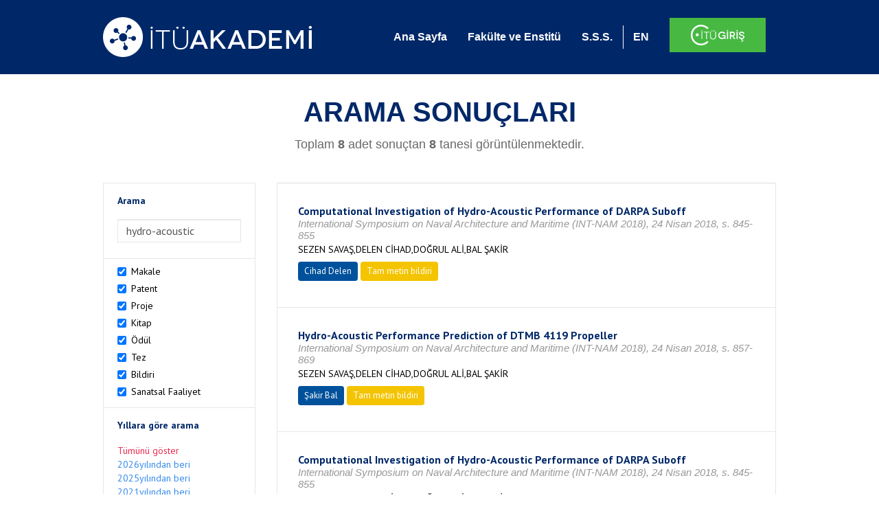

--- FILE ---
content_type: text/html; charset=utf-8
request_url: https://akademi.itu.edu.tr/search-results?st=hydro-acoustic
body_size: 45219
content:


<!DOCTYPE html>

<html xmlns="http://www.w3.org/1999/xhtml">
<head><meta charset="utf-8" /><meta http-equiv="X-UA-Compatible" content="IE=edge" /><meta name="viewport" content="width=device-width, initial-scale=1" /><title>
	İTÜ AKADEMİ
</title><link href="//uicc.itu.edu.tr/akademi/v2/r5/lib/css/bootstrap.min.css" rel="stylesheet" type="text/css" /><link href="//uicc.itu.edu.tr/akademi/v2/r5/lib/OwlCarousel2-2.2.1/assets/owl.carousel.min.css" rel="stylesheet" type="text/css" /><link href="//uicc.itu.edu.tr/akademi/v2/r5/lib/OwlCarousel2-2.2.1/assets/owl.theme.default.min.css" rel="stylesheet" type="text/css" /><link href="//uicc.itu.edu.tr/akademi/v2/r5/lib/css/akademi-font-icons.css" rel="stylesheet" type="text/css" /><link href="//uicc.itu.edu.tr/portal/v3.0/css/nyroModal.css" rel="stylesheet" type="text/css" /><link href="//uicc.itu.edu.tr/akademi/v2/r5/lib/css/style.css" rel="stylesheet" type="text/css" /><link href="//uicc.itu.edu.tr/akademi/v2/r5/lib/css/custom-admin.css" rel="stylesheet" type="text/css" /><link href="//uicc.itu.edu.tr/akademi/v2/r5/lib/css/favicon.ico" rel="shortcut icon" />

    <!-- Global site tag (gtag.js) - Google Analytics -->
    <script async src="https://www.googletagmanager.com/gtag/js?id=UA-117437389-1"></script>
    <script>
        window.dataLayer = window.dataLayer || [];
        function gtag() { dataLayer.push(arguments); }
        gtag('js', new Date());

        gtag('config', 'UA-117437389-1');
    </script>


    
    <style>
        .arastirmaci {
            padding:15px;
        }
        /*.arastirmaci .title {
            font-size: 15px;
            margin-top:5px;
        }*/
        .arastirmaci li:last-child {
            width: auto;
        }
        .arastirmaci .name{
            width: 139px;
            white-space: nowrap; 
            overflow: hidden;
            text-overflow: ellipsis; 
        }
        /*.arastirmaci .name {
            font-size: 15px;
        }*/
        .statistics {
            min-height: 160px;
        }

            .statistics .title {
                color: #002868;
                margin-bottom: 10px;
            }

                .statistics .title + p {
                    font-size: 18px;
                }

        .active-year {
            color: #ed2a4f !important;
            text-decoration: none !important;
        }

        .tbSpan {
            width: 40%;
            margin: 3px;
        }

        /*.etiket .btn {
            color: white !important;
            text-decoration: none;
            font-size: 13px;
            padding: 4px 8px;
        }

        .etiket .keyword {
        float:none !important;
        margin-right:4px !important;
        }

        .entity-extensions.etiket .btn {
            margin-right:0px;
        }*/

            .etiket .btn a {
                color: white !important;
                text-decoration: none;
                height: auto;
            }

        .btn-paper {
            background-color: #2f97de;
        }

        .btn-patent {
            background-color: darkorange;
        }

        .btn-research-group {
            background-color: #00519b;
        }

        .btn-project {
            background-color: #00519b;
        }

        .btn-book {
            background-color: #2fcc71;
        }

        .btn-reward {
            background-color: rgb(241, 92, 128);
        }

        .btn-membership {
            background-color: #7bb0cf;
        }

        .btn-workexperience {
            background-color: #00519b;
        }

        .btn-thesis {
            background-color: #7bb0cf;
        }

        .btn-proceeding {
            background-color: #f4c400;
        }

        .btn-lisans {
            background-color: #7bb0cf;
        }

        .btn-graduate {
            background-color: #7bb0cf;
        }

        .btn-doktora {
            background-color: #2f97de;
        }

        .btn-editorship {
            background-color: #2f97de;
        }

        .btn-artistic-activity {
            background-color: #8d3faf;
        }

        .btn-refereeing {
            background-color: #7bb0cf;
        }


        .et-paper {
            background-color: #2f97de;
        }

        .et-patent {
            background-color: darkorange;
        }

        .et-research-group {
            background-color: #00519b;
        }

        .et-project {
            background-color: #00519b;
        }

        .et-book {
            background-color: #2fcc71;
        }

        .et-reward {
            background-color: rgb(241, 92, 128);
        }

        .et-membership {
            background-color: #7bb0cf;
        }

        .et-workexperience {
            background-color: #00519b;
        }

        .et-thesis {
            background-color: #7bb0cf;
        }

        .et-proceeding {
            background-color: #f4c400;
        }

        .et-lisans {
            background-color: #7bb0cf;
        }

        .et-graduate {
            background-color: #7bb0cf;
        }

        .et-doktora {
            background-color: #2f97de;
        }

        .et-editorship {
            background-color: #2f97de;
        }

        .et-artistic-activity {
            background-color: #8d3faf;
        }

        .et-refereeing {
            background-color: #7bb0cf;
        }

        body {
            margin-bottom: 700px;
        }
    </style>
</head>
<body id="main">
    <form method="post" action="./search-results?st=hydro-acoustic" id="form1">
<div class="aspNetHidden">
<input type="hidden" name="__EVENTTARGET" id="__EVENTTARGET" value="" />
<input type="hidden" name="__EVENTARGUMENT" id="__EVENTARGUMENT" value="" />
<input type="hidden" name="__VIEWSTATE" id="__VIEWSTATE" value="eL9bN9+7PdawfKBfyF00RMvQA3Ki2C5PMQGl7VgbbCu//ljbcAsdkJ/Ip3jkLMwxha8xVf/LwoL7OJSH+VCe0J+6nv088GZhctXpXew805N54LbPw4S0Qgk32FQVKhajQ+MhkTzgWakQayJB6tmKzczWmjaTvF+4iY2iyRQla62W3QwRjs4cp82LGcZhPXR1mCMisqMXIXaV0ruJUDjx6buA5/+4mqpcgvQYWP3weLlBiQachDsJ181wyhU9Rhtw54P5TV2RRhJiih8QbOp0us9C3orNvFsY/W3T7G5hRzB1jziGbrnG82FbMG3P8uV0c26DW8L+pUPWRXhNlwCVxd+8yJcOl6nQtLm23/LVIFXMs7lAJ4p07pOXsbj/3glNu3FnjGcmK9KVC6oQSIJmH3gCsVEddDb5iIr44tQ3DtK1S2J9Ede8+/+6tPj/wCFCTtStwjpAKBj9ZUOqwfX2RTF04K0BRT/hAUdzNnt3SCTa4IqlrBqAqW9pAjYGXNfg7jZ7fT008Z2NtgRSl6FVRP39NO1PKs6+yON7W5rDCBhp7J0DgUTFz1G9AFXRCPHkAtaY/yICP4KNF5g0TFy4UWuirKq1zy/u8nyDwumGrdkyzS77j9xvH2PXaFyB/Wq0owSZ6L3AAVkCpDhJxgQMVkh/+1u64V6nLsSa96ZrXgb0puMHt0uzY7JKH1bMKzT/9Z0MQcI5C1k5MmsLMiWJWqUrY7yWpm9fWmKaazBOCtpITQqjWtkk8KWz1auxnR4pRUdF4P6zc28Yk92Eo0yQQVr4Dt/SZUX1tfre9/Qu1dDdoUeOG7ORvJvJLCVJqFJ7GqEOxyYT/G7aQb3K1wrkAAXmGrOcJ5qQbjqFEOyn74X+SsK8vbTB/bWCiiIgPX5oHWk4SyrjxW+pBbqiVWhpHhRIU1CD4PsCHAaH5rv4kVR4yxS1bCEuxKaOeExTKI7kgugbolS669f1JcL8LButSYLGUxSj7B1KOhnB0X8BDgcrpKyZexnHbniOA9Sdyv+iCCvyiIz2L1u7hJjgITBGZq2bKqRsZ0bYmjGVn2Kz7ZVx/cI5edQGkFX41KmFSYAW5LjPRLjdW3pHUwKTwYtI3mk34emZo22Q0kf5mMyl5w5FkVYX+KAeAFwRAbIqoFTZHKkR1fVawSAXCxaKw2xwoPfgndoYXYNJIfnO3T6iibWI+mkWsfhUBXz/GJosg2sLupfpnYSTWoz8TWAzLghwqqiGYZBZnoPWzptp696qxVJDC8C5u9lM6b6H/axhkwhvaVjacT5kvRLlN527jNqqzAOV0R9bPtaWMQpDMRJEftCm3G7bpzzJq/Nrn3h3lwmKT+3YBL2LZrxa921MFXGYPyedMq6BGML0fjvJ0eDdDwZOVOeLOWC5FiY/VMZCuKIfjjnltQgIO8MoaNBfvv+hasWUpJgOo64Rf9jcqrHKNa0sYrL49YGvt4zHO1TDAL2UZTIvtvMOLb48FfDWbNNiE+6O9FFU/VsAA1JvZH7kNtDdrzShhmt3G5fZbjTdq0i2m1cZJYrBZigQut3cPDXvU+KPh0Oz+4LCNeuVtzFv3VAPq0aaRr6kRgIJLRjxTGFkMi0Mg20m+vYoSCrFYmsRTiV0DS6T/8cGLTrvzZaGRwU4lV79LQ8uvVP/OYzxnBZ7DAAJ2hbFzvxipa0OEin6rmJTD1YOz4Vs9KICmBhQUZ7Ifu/eOuyc8C/ttjACjfWAofO8NOyeDvwP9QLilZDypjEIXhNSYl5YBonhdgVWcZrYAA5qq9ma5lrc6WrcLcqTkxA04V32burM993MD3Lbxpd5uWAEBVmHkN5Et+UA97b3Mi7wSSEsDHm2huhbp/2CtfUWDLCRNkvf217c0aTK4P09o/kExTuys2cNW1IOjezwhXgIMAN6EPT+pZIc6OSTg+WT1Po7hbRLQ+0tMj0Cz3ZHTYo5e8t46/u8VOOZoahUYPB34qfM4//HYqNk3lui1gYgL0azWeoZSC2ZxIVDl/pGLjCy9H7kfpS+X7GdUJ7+0qu8aAHQXs0uf/cjNKqboD4zyC1cKvuAmnaUP6iGodt6xE8eUW+SOmcBcQM4oEWuTF3XtjFc4jqtd00Z8Oa9wWJrL0ks65xMDNxcgydgwGxpzAglTL5CHbpL9CGKLHllSKNt/3O9BdUOg/HD8I1sN3KiNtQinIuDmA+ytAHJnxAK+TFt2slBifTttYyI+6IQ9PiYlng+XaU8W7WiurZ7RCXB3b2wDlow2tSpviWXt9oPatJJJVkRo7zgDx6OH8CkSbP1fZVy04Vw+60ebWOQpIIKGuRYq5kkoKTmXQSX2i9pyYQb1BJxSv6AyvmQ/7DtyBTWVcwzHewO+lXsIGJnOj/dAbRT4Q5z1H1G7FVYzijfW53e0nc9885qqi+w0FqIydtj0HXdShVFuDcHOnAaFIuGTyIbbUc+12SL16YDAQz0MbbqTjukMZakICNOMxEsyctWiU8KITHSyfXCWyBRpe0bPJjkQnsDmwgv71hCxZXkk2/2MKX7kR9tMoVJMuGrCW19LsFkRKh+Jkmi3MLulcKMw5K2wcaMKOwx3G7lLELk/LlXAiUbnoMbXAyUdSE3uKdZmkYJgj8vd5lXzFT6g1En2a2K53QeIozJcGx+o+T77f0sVV7h6H3LVCW0AV5bkU8qOklL1UAklAPw4N7X2CFYir2inN9RSAeUb9XCZ2I2hvXFeXbkz6HY+VIfYNQmN9zttfjdzb0WhrS/5dO5ue5VtCqUIqV7Y0wDALFr7GpWwUYDKxrs46SHh65/XyMhUy1exUdif2adMQPnxl/Kv1Owq/haneJ8jPxRwFRsAHMtZ0ZUwj/9CT2RZU7r3d+usRPTT1eO2TmrgYvhOgTBApMbg0IPkbOYPaRQPrgaUGZeQwsWwZT3pVd9RgENiBCgYjDE7Betl31R7knk2OjhgkCWIWxG0mS+aUzbYMXkViguNHg+7/6/N2tUaejfTaGIdY+OjycXF+Ct8FSLtzy9BN5zQ8Slx3yIAp6XRjZn4ollPKPZUL1RxGOpjzMFitxoI4FY4x9fiK51lSm8V5RqW66nDfirpgAqyZhDZQQ+zXsmO5xay4usL6dkYt04TvjzUb3k5pU0R5vM5x3bGLVFt7vQKmYnfo17uwwgP/op93yNIdIyxJmVYVrqOfIqJaIqG4CwNT63ph8qXHVCYcj+6z9LpRrPE0a6WQbi5jKQ9QtTlMSd6d2zIxVn1Gr47BwOc5f0b6iZ/QUSmFzfEaFQxRSLN+OmFnRzeVShNcCy8GxtoYFWSVc6gmhFnF3NftkEV1Rx3eoL6A3YNYVRZq+fjVRF3sLu08reZpfV50BcSPc+M16yyl9bNGJcU38przn/xEZ4UzLlijpfWftE+EsHN5Rm1+kEYQXnNHJvWBWezuG7HgAwOLazQ6nInZjQIwihmv44jZbjxIYpuJ/aWaOIlwPBox93DDHLtsGLDd7XUFtbI5UeeSetyHDJRRiRmLtj5jlmxeIsIY+nJNS/JVpmeOBlZqz137ScL6xDRXM2boNL9Lyr9psMl7LFcI0YTMgOL2dx532s1XVEZ6PIGAE5jz1fiF514zzRkGiuo4coMbmdVSkyJA1DEjJbueQ/ScZTuHNwUO49JslTOcPQPCvG+u9lbUcRh7vHaZvf4JAxo+NwbmbRb1hXHwql98B5hJCK2nG2Mx3RR/EiEa1HXm2/ugwa9R4lCMREp1jJTHuOb+altBlCA+Dmkr6y1UnO3s9TDtMvZyT6k2VRGeoa+wsoed6a3Cd5OyUMW+NCbzkQZ8ApIqEeRq6nImDx4h5Kfoq0WUDWo0eJfIJHlei0EMlY1XrPov8CAGM21jnSXYXaoQwVYiNBPPrhroOxz3nUJrc2+0DyCffZl3iY1/LFu9RC2F+DnoixEg79rdQK4BL4+OfgJeGvLfms6+ABz5FcKUMeeB4f1Q2fgRoWidIcQZF1NUCBvDfUcR4mF+TXuuk3DH4NYNEeolddsW4Tahwz+zRCzMkC9NaVsutDL+SbMHtsYgTDpxehFNbH4MC/BnQrhCA3W51nUH20tTmmYTKobp2ileErcIoi2gIJroxsXPpMaxY1ydXv5YSxtGIXR3PGI9IEm/[base64]/cLi2d7C4sTWKGEyWxnG8E6KQ/xpz0LgzmlSGPaddmwrvZ3waxqrModKTu+uC6qE1HIFB2vbbGvp/82jaTRi9/L38esjlSPAllj9yjIKd7WT+KNyLvJY6C4Ov3I6xQrbJV2xlbv6XLJl2e/2Ma6nk3p2oQLI6iwrpVEhutfZ846IASxzddgnNMyzvXd9fJNFCM1B5wB7c9afZSVz7JR+n9DN4P+yyX+F9jlO/fpbIxJCsrd6NNzOUKc9HRjBouRO6yfjithSQqf4jNN3vhIK/[base64]/p17lHmlVArlQE9GHZpEyKXF8O8ykV3ZWIqIfgUIyOBLOmWO2KIKk5a0SIF4ALK9SbtYJm1IxTUaKF5BO5r6tTyX/Mf1eDoAi90LIgRMRbQhzCtlT6yZmvTcd97z7XLIsbtA+xSpycYH1Lv1KtnmwVZe9/85S5y9Ehwvd7F/QutXzA32a05eG/UDzJusljm59+9uG/OulTA2kJuj9YI0DXLwcjaPIQlUVjrCEH5MJGX42QMy706GetyVJEVwL+qIBYQnw702yhBsNt7cgQyRmmH+rhrJZ+v88Vr+0fz04D1c43a5QUyG/MTGHjadI2z++rzTU4O/nlD7xQlpVcTpoKCBoCu9bC+f9NqPPZWsgXzWDX17jH99srob06LOQ+dysaoAxi945LzybH3kBZ5lpUVKYSfaTaVY0r/J1RJcZJ74jaDIe2y14E7OOBae1Vlg57XRNa2tyYWzu+Qc9aLLT+zlPzPUlS3v0yipDv3w22srYB4riK7Tvyw5VfGWL10L1/XeJLhO7+F0lROgEeQ1WmBHrmajBZDoD8H70zS5i/GiFBfDOe1fjG3EPdQ3QLFZPNSl7KN3rDaNzP45WR4KJfUALPgtO9d0E7Sc7PxtYIiSPxeU/ATahKhKiy87mJJE/IvQixV3iZCQGpYuZnKaNXAFapbmUzYokp2JWkHZQ788DtFC4y3OsHm1y/4sq3hMvLDcy1pZgeUQehc+r3EbvRN4KQVfKKwUchN1bBBykc/tMRJdO/FBaQEVjGDeFNfSSKPHyQn12Z0jLXeMmiVp1+gIv2Ly4weA3OuAp4IN1tslCr//UqOzbNChckvzAREUHCcAF5XPYq/l6Mb1s4mfuT8KYIPmAx2h4EkManBEQ8pmxLutMK4a7md4N8OXr6laqWsOt8EzkMntTVCSs8DcHvcJK7Jn22vtfIHY2kBZ/9y4F6R5u5CPojv84tfR5FHtW1qFXI7d54KHRKLOjPXgSQhcttAXHvh7a0neLY69xRxclq/5OW2P89sXs+VK+//msGWemcLW/0vB43WtSXjUdh+S6BpkQM4p1xXDBCCrVXnu2A5AYvxe0d0nyFpHO3JNFKBDl9rbmMOb4UjEbhqKDn6hAJFvA2+Otv8chIpRR0Vw0JVNpJQCyJjk/EU4JzUFQorNjQ7iFztV1rFkdpdOm6xf1h2enjwm9+insnq8VLjT1Fg5o2tZqwJnRkxT19nXAFdqjCGz0T2E6+1W7VCFsE1wrWRsN/WeyzIeHVfjBujLoTLIbjdqvNDMbDIxImM0EcMrrvL6gBhqAMXoSIHLPvrQ9WBaQjnEZsKQia1NAHMRcZ19EcqpIEyPw+7V/[base64]/STno/bPlwDeB+tAlx4LidWC/fuVeovfq9NktqFmd8WeDcgm1tIu2BdOfGmtGqKC4ZaX6aKIUzj2dqBrbRZWlcFTtKtI6nSMdr1Sks/AYCQRlvBLl2CZ+ySOQ1YB8CDd+kxnslqkkJXjUufInujNCP4HJ3c2FttM07IgtcGSMbvEo9CkijC9IBbKblxfBD6Yr+7NsLdrHKRIkEhGh2b6NLYIGAePBRWtNMeagdSRmfH5l5FTIk9/YV8FrYe2YO2V2mZyLK81ycXOSeuPu91S3qE+6vKocQ9buPt/vNu1BxxpugvGOGH/Hce717+rF7AumWsoct+CzjYfL712ahN723MfM1NfVccEID6Wc7vOG/B6GVoDmyJEbFz0l2KJ+vCncl1CKuWa0Bmu+TqRg2h/m7sEFO9VnEdGrKFRiyWD30z2DaIkLgkZXk1qBxQLtJSOicYYK0uVdjm9CTVEGQKnl4beefXzD9XiygPf7SGJObusd2nuvcMLbeXXm1Y+38Vp6Ks4wGcH7jqMWb171ti0BIZU/jdVM934iSeuwzveGszCUIbhPTEc/oFO8Edy7lrW8QdR4fShuYM7VVgPRsw/8B/nOUBrjGL3YUt1LXbuDLryzqtuSY9MBMwSXr7L/kdG/bT2UOZ5ZpwbZ9mfWEKI/o5Qzg0rVNPwJfiq+prfHffN7XbRCGripwwwjoa0GtZ/vsQEG8Z+4yPNvIR/TL03sTVLW2P9YeiPfigpo43yp6y33DpIeCotAgXCjsAnbvZ1PSm8lHn6VRZLHR3wzzrtVi3hWq5SE43eQUJGBwproH5kG9paEkcrYAvJKhQFa8zN/tjnt3PPvHAyd4OcUNZMdv20eaZ7jWViy01l3/IaHviO9aB07dd5YJq0Y9gp0lLyF8VPpWzGnVf+uw13XY2Wn7ngv3rhA9ki2OpbJ6KTNttiV835umozak3IKKsomrFT4i6zXhZkBKX4y16m9V5z8sw+Zy6NOjM4Yc2dwOsOwrt2IPJnf+NHfeLKrUKJ5/DOJ3wkJQ/GuliZvzkvfWA1IHBQnjxPIJM/TQ0ApeFcR9UpyTzDqn9i8BJDp3oUF04xWW8AK3fNzP5+u2FjpDO717MA7qAEkl1PMGK+pE0r7m6ES04kr7/wo+8Pif6UWhNK9F/ISvd4T7EMZ1lvkopDCxfpF7c8+K7itIK8mwR2RPCnyY8JNkfLQeKYOBITikmZCOT2iLslZ/NEkKQL4VzL+yJ6U/rfK8y5YKrxVAt/+K1yjyxrU07A066rIhAhx9OwdzojNKRXeh90t/RPN7Hy6qmi2ObdstG52GiQ7srgLjKjJgUtthYZSKn6vjEQJMC7GXexlFoPk05stLteJZvEPoOBvUGLySGsljHbudUPHuBhkSjKpNeyGIKDlw0ufGVTDp4suZBjVCvVGPg0hzpm5G8oZHDaKkVGCAVtLrrQMN3Fr0NaK3vPQqOXApR4/RVIPssUMVofPmu9Tlf7yK7jfUiXdrrwDI3e4Z7pbkeQejRjZjYmMO1LDt+CuLjUWDXnD3SsGH0nwskQFjO5g2J2v/dfCaViDxo1GvZ4P9ZJd9bTfeqvV/foSAcLjvGt/5j/FyO1/R7RR7xALhqTooYDCJXtFBev26k8qTPPJc3wG2lpHOAN04O0mrHuyQKYX7YJG7GRgr8ee9rnrU4KvBcP3VT0MZM2pAM3teJoG9C4PTLiCL7hZ3nWQUAX2decOlOzqUMTpz8BQp2p1NFgemEhCV8+nHFwmN1Q91pXa3v7tJCaGQd/1jghfVz0mGgj1DOGgccuPHCI8zcznPlM57dg2l3AVlzoyoekcJTtz99hhJcavY9RC3Qb257RBLHYMJI=" />
</div>

<script type="text/javascript">
//<![CDATA[
var theForm = document.forms['form1'];
if (!theForm) {
    theForm = document.form1;
}
function __doPostBack(eventTarget, eventArgument) {
    if (!theForm.onsubmit || (theForm.onsubmit() != false)) {
        theForm.__EVENTTARGET.value = eventTarget;
        theForm.__EVENTARGUMENT.value = eventArgument;
        theForm.submit();
    }
}
//]]>
</script>


<div class="aspNetHidden">

	<input type="hidden" name="__VIEWSTATEGENERATOR" id="__VIEWSTATEGENERATOR" value="261936C6" />
</div>
        <div>
            <nav class="navbar navbar-default navbar-fixed-top">
                <div class="container">
                    <div class="navbar-header">
                        <button type="button" class="navbar-toggle collapsed" data-toggle="collapse" data-target="#navbar-collapse" aria-expanded="false">
                            <span class="sr-only">Toggle navigation</span>
                            <span class="icon-bar"></span>
                            <span class="icon-bar"></span>
                            <span class="icon-bar"></span>
                        </button>
                        <div class="nav-flag"></div>
                        <a href='/'>
                            <img id="imgLogo" class="img-responsive" src="//uicc.itu.edu.tr/akademi/v2/r5/lib/img/itu-akademi.png" alt="İTÜ Akademi" />
                        </a>
                        <div class="clearfix"></div>
                    </div>
                    <div class="collapse navbar-collapse" id="navbar-collapse" style="line-height: 108px;">
                        <ul class="nav navbar-nav">
                            <li class="active"><a href="/">Ana Sayfa</a></li>
                            <li><a href="/fakulte-enstitu">Fakülte ve Enstitü</a></li>
                            <li class="mega-dropdown-mobil1" style="display: none;">
                                <a href="/raporlar/" class="dropdown-toggle" data-toggle="dropdown" data-submenu>RAPORLAR <span class="caret"></span></a>
                                <ul class="dropdown-menu">
                                    <li class="dropdown-submenu">
                                        <a tabindex="0">BİLİMSEL YAYINLAR</a>
                                        <ul class="dropdown-menu">
                                            <li class="dropdown-submenu">
                                                <a tabindex="0">RAPORLAR</a>
                                                <ul class="dropdown-menu">
                                                    <li><a href="#">Kurumun Yıllara Göre Yayın Dağılımı</a></li>
                                                    <li><a href="#">Birimlerin Yıllara Göre Yayın Dağılımı</a></li>
                                                    <li><a href="#">Birimlerin Türlere Göre Yayın Dağılımı</a></li>
                                                    <li><a href="#">Alanlara Göre Yayın Sayılarının Dağılımı</a></li>
                                                    <li><a href="#">Ulusal ve Uluslararası İşbirlikleri ile Üretilen Yayınlar</a></li>
                                                </ul>
                                            </li>
                                            <li class="dropdown-submenu">
                                                <a tabindex="1">İSTATİSTİKLER</a>
                                                <ul class="dropdown-menu">
                                                    <li><a href="#">Öğretim Üyesi Başına Yayın Sayıları</a></li>
                                                    <li><a href="#">Yayınlardaki Yazar Sayısı</a></li>
                                                    <li><a href="#">ISI İndekslerine Giren Dergilerde En Fazla Yayın Yapan Akademisyenler</a></li>
                                                    <li><a href="#">Diğer Dergilerde En Fazla Yayın Yapan Akademisyenler</a></li>
                                                    <li><a href="#">Uluslararası Kongrelerde En Fazla Bildiri Sunan Akademisyenler</a></li>
                                                    <li><a href="#">Ulusal Kongrelerde En Fazla Bildiri Sunan Akademisyenler</a></li>
                                                    <li><a href="#">En Fazla Kitap Yazan Akademisyenler</a></li>
                                                </ul>
                                            </li>
                                        </ul>
                                    </li>
                                    <li class="dropdown-submenu">
                                        <a tabindex="1">BİLİMSEL PROJELER</a>
                                        <ul class="dropdown-menu">
                                            <li class="dropdown-submenu">
                                                <a tabindex="0">RAPORLAR</a>
                                                <ul class="dropdown-menu">
                                                    <li><a href="#">xx</a></li>
                                                    <li><a href="#">yy</a></li>
                                                    <li><a href="#">aa</a></li>
                                                    <li><a href="#">bb</a></li>
                                                    <li><a href="#">cc</a></li>
                                                </ul>
                                            </li>
                                        </ul>
                                    </li>
                                    <li><a href="#">ATIFLAR & TANINIRLIK</a></li>
                                    <li><a href="#">PATENT</a></li>
                                    <li><a href="#">ÖDÜLLER</a></li>
                                    <li><a href="#">BİLİMSEL FAALİYETLER</a></li>
                                    <li><a href="#">BİLİMSEL ETKİNLİKLER</a></li>
                                    <li><a href="#">PERSONEL</a></li>
                                </ul>
                            </li>
                            <li class="mega-dropdown1" style="display: none;">
                                
                                <a href="#clickReports" data-toggle="collapse" class="collapse" aria-expanded="false" aria-controls="clickReports" data-submenu>RAPORLAR <span class="caret"></span></a>
                                
                                <div class="dropdown-menu mega-dropdown-menu collapse" id="clickReports">
                                    <div class="container" id="reports">
                                        

                                        

                                        

                                        
                                    </div>
                                </div>
                            </li>
                            <li><a href="/sss">S.S.S.</a></li>
                            <li class="lng">
                                
                                <a id="lbEnglish" href="javascript:__doPostBack(&#39;ctl00$lbEnglish&#39;,&#39;&#39;)">EN</a>

                                
                                
                                
                                
                            </li>
                            <li class="singin"><a href="https://portal.itu.edu.tr/apps/akademik/" target="_blank">
                                <img src="//uicc.itu.edu.tr/akademi/v2/r5/lib/img/itu-giris.png" /></a></li>
                        </ul>
                    </div>
                </div>
            </nav>

            
    <div class="statistics">
        <div class="wrapper">
            <div class="container">
                <h1 class="title">ARAMA SONUÇLARI</h1>
                <p>
                    <span id="ContentPlaceHolder1_lbResult" style="color:DimGray;">Toplam <b>8</b> adet sonuçtan <b>8</b> tanesi görüntülenmektedir.</span>
                </p>
                <div class="clearfix"></div>
            </div>
        </div>

        
    </div>

    <div class="container">
        <div class="row">
            <div class="col-xs-12 col-md-3 search-filter">
                <table class="table table-bordered">
                    <tbody>
                        <tr>
                            <td>
                                <h4>Arama</h4>
                                <div class="form-group">
                                    <label class="sr-only" for="inputSearch">>Arama</label>
                                    <input name="ctl00$ContentPlaceHolder1$tbSearch" type="text" value="hydro-acoustic" id="ContentPlaceHolder1_tbSearch" class="form-control textbox" />
                                </div>
                            </td>
                        </tr>
                        <tr>
                            <td style="text-align: left">
                                
                                        <div class="checkbox-inline">
                                            <label>
                                                <input type="checkbox" class="checkbox-inline entityType" checked value='1'> Makale </input>
                                            </label>
                                        </div>
                                        <br />
                                    
                                        <div class="checkbox-inline">
                                            <label>
                                                <input type="checkbox" class="checkbox-inline entityType" checked value='2'> Patent </input>
                                            </label>
                                        </div>
                                        <br />
                                    
                                        <div class="checkbox-inline">
                                            <label>
                                                <input type="checkbox" class="checkbox-inline entityType" checked value='4'> Proje </input>
                                            </label>
                                        </div>
                                        <br />
                                    
                                        <div class="checkbox-inline">
                                            <label>
                                                <input type="checkbox" class="checkbox-inline entityType" checked value='5'> Kitap </input>
                                            </label>
                                        </div>
                                        <br />
                                    
                                        <div class="checkbox-inline">
                                            <label>
                                                <input type="checkbox" class="checkbox-inline entityType" checked value='6'> Ödül </input>
                                            </label>
                                        </div>
                                        <br />
                                    
                                        <div class="checkbox-inline">
                                            <label>
                                                <input type="checkbox" class="checkbox-inline entityType" checked value='9'> Tez </input>
                                            </label>
                                        </div>
                                        <br />
                                    
                                        <div class="checkbox-inline">
                                            <label>
                                                <input type="checkbox" class="checkbox-inline entityType" checked value='10'> Bildiri </input>
                                            </label>
                                        </div>
                                        <br />
                                    
                                        <div class="checkbox-inline">
                                            <label>
                                                <input type="checkbox" class="checkbox-inline entityType" checked value='15'> Sanatsal Faaliyet </input>
                                            </label>
                                        </div>
                                        <br />
                                    
                                <input type="hidden" name="ctl00$ContentPlaceHolder1$hdTypes" id="ContentPlaceHolder1_hdTypes" value="1|2|4|5|6|9|10|15|" />
                            </td>
                        </tr>
                        <tr>
                            <td style="text-align: left">
                                <h4>Yıllara göre arama</h4>
                                <ul class="list list-unstyled">
                                    <li id="liYear0">
                                        <a href="javascript:__doPostBack(&#39;ctl00$ContentPlaceHolder1$ctl00&#39;,&#39;&#39;)">Tümünü göster</a>
                                    </li>
                                    <li id="liYear1">
                                        <a href="javascript:__doPostBack(&#39;ctl00$ContentPlaceHolder1$ctl01&#39;,&#39;&#39;)">2026yılından beri</a>
                                    </li>
                                    <li id="liYear2">
                                        <a href="javascript:__doPostBack(&#39;ctl00$ContentPlaceHolder1$ctl02&#39;,&#39;&#39;)">2025yılından beri</a>
                                    </li>
                                    <li id="liYear3">
                                        <a href="javascript:__doPostBack(&#39;ctl00$ContentPlaceHolder1$ctl03&#39;,&#39;&#39;)">2021yılından beri</a>
                                    </li>
                                </ul>
                                <p><a id="yearSpan" href="javascript:;" onclick='$("#dvSpan").show()' style="color: #358aed; text-decoration: none">Özel Aralık Girişi</a></p>
                                <div id="dvSpan" style="display: flex">
                                    <input name="ctl00$ContentPlaceHolder1$tbMinYear" type="text" id="ContentPlaceHolder1_tbMinYear" class="form-control textbox tbSpan" />
                                    
                                    <input name="ctl00$ContentPlaceHolder1$tbMaxYear" type="text" id="ContentPlaceHolder1_tbMaxYear" class="form-control textbox tbSpan" />
                                </div>
                            </td>
                        </tr>
                        <tr>
                            <td>
                                <input type="submit" name="ctl00$ContentPlaceHolder1$btSearch" value="Arama" id="ContentPlaceHolder1_btSearch" class="btn btn-default" style="background: #00519b; color: #ffffff; padding: 0px 20px; width: 100%;" />
                            </td>
                        </tr>
                    </tbody>
                </table>
            </div>
            <div class="col-xs-12 col-md-9">
                
                
                <div class="clearfix"></div>
                <div class="type3">
                    
                            <table class="table table-bordered">
                                <tbody>
                        
                            <tr>
                                <td>
                                     <div class="entity-main">
<div class="title">Computational Investigation of Hydro-Acoustic Performance of DARPA Suboff</div>
<div class="other">International Symposium on Naval Architecture and Maritime (INT-NAM 2018), 24 Nisan 2018, s. 845-855</div> 
<div class="authors">SEZEN SAVAŞ,DELEN CİHAD,DOĞRUL ALİ,BAL ŞAKİR</div>
</div>
<div class="entity-extensions etiket">
<span class="btn btn-itu hide-public"><a href="/cdelen/" target="_blank">Cihad Delen</a></span>
<span class="btn type  et-proceeding">Tam metin bildiri</span>

</div>
                                    
                                </td>
                            </tr>
                        
                            <tr>
                                <td>
                                     <div class="entity-main">
<div class="title">Hydro-Acoustic Performance Prediction of DTMB 4119 Propeller</div>
<div class="other">International Symposium on Naval Architecture and Maritime (INT-NAM 2018), 24 Nisan 2018, s. 857-869</div> 
<div class="authors">SEZEN SAVAŞ,DELEN CİHAD,DOĞRUL ALİ,BAL ŞAKİR</div>
</div>
<div class="entity-extensions etiket">
<span class="btn btn-itu hide-public"><a href="/sbal/" target="_blank">Şakir Bal</a></span>
<span class="btn type  et-proceeding">Tam metin bildiri</span>

</div>
                                    
                                </td>
                            </tr>
                        
                            <tr>
                                <td>
                                     <div class="entity-main">
<div class="title">Computational Investigation of Hydro-Acoustic Performance of DARPA Suboff</div>
<div class="other">International Symposium on Naval Architecture and Maritime (INT-NAM 2018), 24 Nisan 2018, s. 845-855</div> 
<div class="authors">SEZEN SAVAŞ,DELEN CİHAD,DOĞRUL ALİ,BAL ŞAKİR</div>
</div>
<div class="entity-extensions etiket">
<span class="btn btn-itu hide-public"><a href="/sbal/" target="_blank">Şakir Bal</a></span>
<span class="btn type  et-proceeding">Tam metin bildiri</span>

</div>
                                    
                                </td>
                            </tr>
                        
                            <tr>
                                <td>
                                     <div class="entity-main">
<div class="title">An investigation on hydro-acoustic characteristics of submerged bodies with different geometric parameters</div>
<div class="other">Continuum Mechanics and Thermodynamics, Vol. 35, Mayıs 2023, s. 1123-1146, ISSN: 0935-1175</div> 
<div class="authors">BULUT SERTAÇ, ERGİN SELMA</div>
</div>
<div class="entity-extensions etiket">
<span class="btn btn-itu hide-public"><a href="http://akademi.itu.edu.tr/ergin/" target="_blank">Selma Ergin</a></span>
<span class='btn type  et-paper'>Özgün Makale</span>
<span class='keyword btn'><a href='/search-results?st=Sualtı akustiği' >Sualtı akustiği</a></span>
</div>

                                       
                                    
                                </td>
                            </tr>
                        
                            <tr>
                                <td>
                                     <div class="entity-main">
<div class="title">Inclination angle influence on noise of cavitating marine propeller</div>
<div class="other">OCEAN SYSTEMS ENGINEERING-AN INTERNATIONAL JOURNAL, Vol. 10, No. 1, Mart 2020, s. 49-65, ISSN: 2093-6702</div> 
<div class="authors">BAL ŞAKİR</div>
</div>
<div class="entity-extensions etiket">
<span class="btn btn-itu hide-public"><a href="http://akademi.itu.edu.tr/sbal/" target="_blank">Şakir Bal</a></span>
<span class='btn type  et-paper'>Özgün Makale</span>
<span class='keyword btn'><a href='/search-results?st=propeller' >propeller</a></span><span class='keyword btn'><a href='/search-results?st=cavitation' >cavitation</a></span><span class='keyword btn'><a href='/search-results?st=noise' >noise</a></span><span class='keyword btn'><a href='/search-results?st=hydro-acoustic' >hydro-acoustic</a></span><span class='keyword btn'><a href='/search-results?st=shaft inclination angle' >shaft inclination angle</a></span><span class='keyword btn'><a href='/search-results?st=PREDICTION' >PREDICTION</a></span><span class='keyword btn'><a href='/search-results?st=DESIGN' >DESIGN</a></span><span class='keyword btn'><a href='/search-results?st=MODEL' >MODEL</a></span>
</div>

                                       
                                    
                                </td>
                            </tr>
                        
                            <tr>
                                <td>
                                     <div class="entity-main">
<div class="title">Experimental investigation on the hydro-acoustic characteristics of tandem cylinders with equal diameters</div>
<div class="other">Proceedings of the Institution of Mechanical Engineers Part M-Journal of Engineering for the Maritime Environment, Vol. 238, No. 2, Mayıs 2024, s. 348-355, ISSN: 1475-0902</div> 
<div class="authors">BULUT SERTAÇ,ERGİN SELMA</div>
</div>
<div class="entity-extensions etiket">
<span class="btn btn-itu hide-public"><a href="http://akademi.itu.edu.tr/ergin/" target="_blank">Selma Ergin</a></span>
<span class='btn type  et-paper'>Özgün Makale</span>

</div>

                                       
                                    
                                </td>
                            </tr>
                        
                            <tr>
                                <td>
                                     <div class="entity-main">
<div class="title">Experimental Investigation on the Hydro-acoustic Characteristics of Tandem Cylinders</div>
<div class="other">The 19th Int. Congress of the Int. Maritime Association of the Mediterranean, IMAM 2022, Istanbul, Turkey, September 26–29, 2022, İstanbul/TÜRKİYE, 26 Eylül 2022, s. 185-191</div> 
<div class="authors">BULUT SERTAÇ, ERGİN SELMA</div>
</div>
<div class="entity-extensions etiket">
<span class="btn btn-itu hide-public"><a href="/ergin/" target="_blank">Selma Ergin</a></span>
<span class="btn type  et-proceeding">Tam metin bildiri</span>

</div>
                                    
                                </td>
                            </tr>
                        
                            <tr>
                                <td>
                                     <div class="entity-main">
<div class="title">Hydro-Acoustic Performance Prediction of DTMB 4119 Propeller</div>
<div class="other">International Symposium on Naval Architecture and Maritime (INT-NAM 2018), 24 Nisan 2018, s. 857-869</div> 
<div class="authors">SEZEN SAVAŞ,DELEN CİHAD,DOĞRUL ALİ,BAL ŞAKİR</div>
</div>
<div class="entity-extensions etiket">
<span class="btn btn-itu hide-public"><a href="/cdelen/" target="_blank">Cihad Delen</a></span>
<span class="btn type  et-proceeding">Tam metin bildiri</span>

</div>
                                    
                                </td>
                            </tr>
                        
                            </tbody>
                            </table>
                        
                    
                    <ul id="ContentPlaceHolder1_paging" class="pagination">
                        
                        
                        
                        <li id="ContentPlaceHolder1_li3" class="active"><a href="search-results?st=hydro-acoustic&cp=1&ps=20&et=">
                            <span id="ContentPlaceHolder1_lb3">1</span></a></li>
                        
                        
                        
                    </ul>
                </div>
            </div>
        </div>
    </div>



            <footer>
                <div class="container">
                    <div class="row">
                        <div class="col-md-10 col-lg-10 address">
                            <h2>İLETİŞİM BİLGİLERİ</h2>
                            <p>İstanbul Teknik Üniversitesi Rektörlüğü İTÜ Ayazağa Kampüsü Rektörlük Binası, Maslak-Sarıyer / İstanbul Tel: +90 212 285 3930</p>
                        </div>
                        <div class="col-md-2 col-lg-2 logo">
                            <a href="http://www.itu.edu.tr/" target="_blank">
                                <img src="//uicc.itu.edu.tr/akademi/v2/r5/lib/img/itu.png" alt="İstanbul Teknik Üniversitesi" />
                            </a>
                        </div>
                    </div>
                </div>
                <div class="footer-map">
                    
                </div>
                <div class="footer">
                    <div class="container">
                        <div class="row">
                            <div class="col-xs-12 col-sm-6 text">
                                <div class="footer-wrapper">
                                    <div class="middle">
                                        <p>İTÜ Bilgi İşlem Daire Başkanlığı ürünüdür © 2021 </p>
                                    </div>
                                </div>
                            </div>
                            <div class="col-xs-12 col-sm-6 social">
                                <div class="footer-wrapper">
                                    <div class="middle">
                                        <ul>
                                            <li><a href="https://tr-tr.facebook.com/itubidb/" target="_blank"><i class="new-icon-facebook"></i></a></li>
                                            <li><a href="https://twitter.com/itubidb" target="_blank"><i class="new-icon-twitter"></i></a></li>
                                            <li><a href="#" target="_blank"><i class="new-icon-google-plus"></i></a></li>
                                            <li><a href="#" target="_blank"><i class="new-icon-paper-plane"></i></a></li>
                                        </ul>
                                    </div>
                                </div>
                            </div>
                        </div>
                    </div>
                </div>
            </footer>

            <script type="text/javascript" src="//uicc.itu.edu.tr/akademi/v2/r5/lib/js/jquery.min.js"></script>
            <script type="text/javascript" src="//uicc.itu.edu.tr/akademi/v2/r5/lib/js/bootstrap.min.js"></script>

            <script type="text/javascript" src="//uicc.itu.edu.tr/portal/v3.0/js/jquery.nyroModal.custom.js"></script>

            <script type="text/javascript" src="//uicc.itu.edu.tr/akademi/v2/r5/lib/js/bootstrap-submenu.min.js"></script>
            <script type="text/javascript" src="//uicc.itu.edu.tr/akademi/v2/r5/lib/js/megamenu.js"></script>
            <script>
                $(document).ready(function () {

                    $('.nyroModal').nyroModal();


                    //menü içerisine active class'ı verebilmek için yazıldı - START
                    var pathname = location.pathname;

                    if (pathname != "/") {
                        $(".nav .active").removeClass("active");
                        $("nav a").each(function () {
                            if (this.href.indexOf(pathname) > -1) {
                                $(this).parent().addClass("active");
                            }
                        });
                    }
                    //menü içerisine active class'ı verebilmek için yazıldı - END


                    $nav = $('*[data-nav="nav1"]');
                    if ($nav.length !== 0) {
                        $nav.addClass("active");
                        $nav.click();
                    }

                });

                var navFlgHtml = $("#navbar-collapse .nav-flag").html();

                $(window).resize(function () {
                    WindowChageForFlag();
                }).trigger('resize');

                function WindowChageForFlag() {
                    if ($(window).width() < 768) {
                        $("#navbar-collapse .nav-flag").html("");
                        $(".navbar-header .nav-flag").html(navFlgHtml);
                    } else {
                        $(".navbar-header .nav-flag").html("");
                        $("#navbar-collapse .nav-flag").html(navFlgHtml);
                    }
                };

            </script>
            
    <script type="text/javascript">
        $(document).on('change', '.entityType', function () {
            var hdType = $('#ContentPlaceHolder1_hdTypes');
            if (this.checked) {
                hdType.val(hdType.val() + this.value + '|');
                console.log(hdType.val());
            }
            else {
                hdType.val(hdType.val().replace(this.value + '|', ''));
                console.log(hdType.val());
            }
        });

        $(document).ready(function () {
            var minYear = 0;
            var maxYear = 0;
            $("#dvSpan").hide();
            if(maxYear != 0)
            {
                $('#yearSpan').addClass("active-year");
                $("#dvSpan").show();
            }
            else
            {
                if(minYear == 0)
                    $('#liYear0 a').addClass("active-year");
                else if(minYear == 2026)
                    $('#liYear1 a').addClass("active-year");            
                else if(minYear == 2025)
                    $('#liYear2 a').addClass("active-year");
                else if(minYear == 2021)
                    $("#liYear3 a").addClass("active-year");
                else
                {
                    $('#yearSpan').addClass("active-year");
                    $("#dvSpan").show();
                }
            }
        });
    </script>

    <script type="text/javascript">
     
        $(document).ready(function () {
            //turkce'ye çevirirken
            var path = window.location.href.replace("/en/","/");
            $(".nav-flag a.flag-tr").attr("href", path);

            var array = window.location.href.split("/");
            var newArray = [];
            newArray[0] = array[0];
            newArray[1] = array[1];
            newArray[2] = array[2];
            newArray[3] = "en";
            newArray[4] = array[3];
            
            var lastPathEN = newArray.join("/").toString();
            //alert(lastPathEN);
            $(".nav-flag a.flag-en").attr("href", lastPathEN);
        });
    </script>
   

        </div>
    </form>
</body>
</html>
